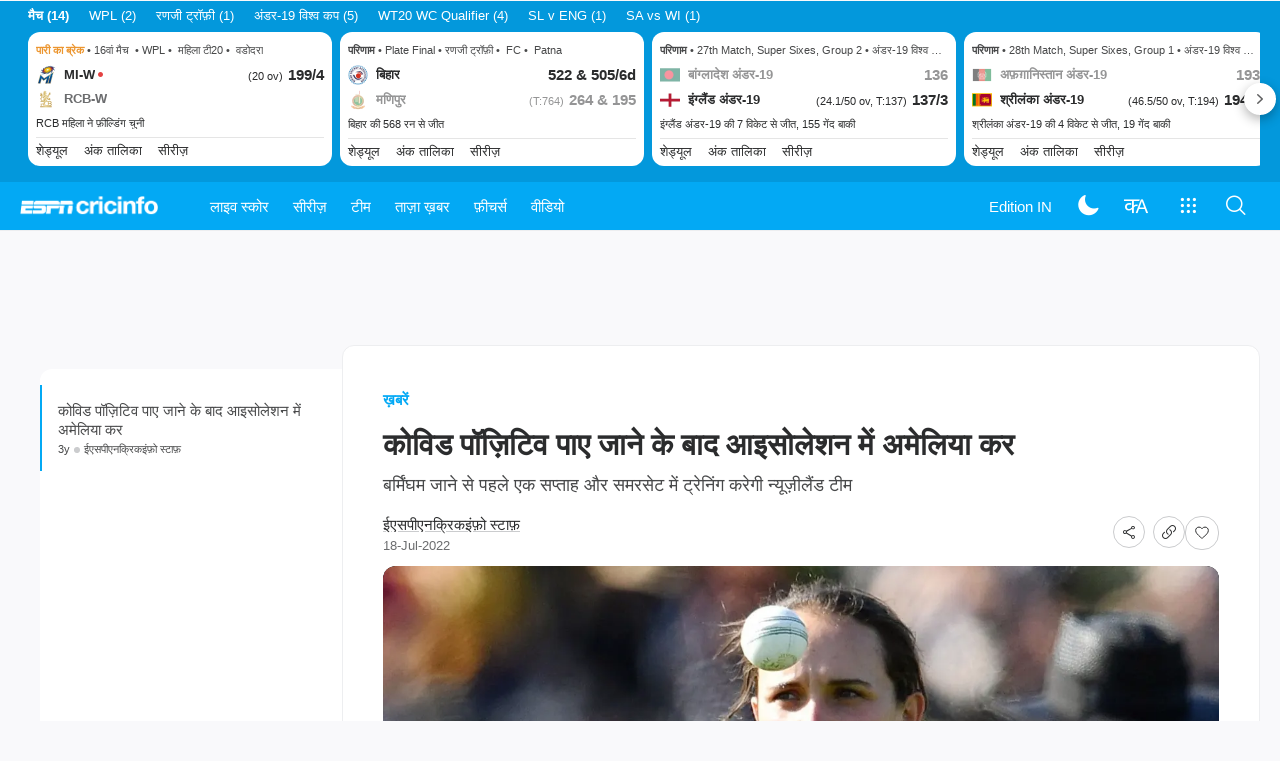

--- FILE ---
content_type: text/html; charset=utf-8
request_url: https://www.google.com/recaptcha/api2/aframe
body_size: 268
content:
<!DOCTYPE HTML><html><head><meta http-equiv="content-type" content="text/html; charset=UTF-8"></head><body><script nonce="HfSM2vs4kG7I_WbtOJ6P-A">/** Anti-fraud and anti-abuse applications only. See google.com/recaptcha */ try{var clients={'sodar':'https://pagead2.googlesyndication.com/pagead/sodar?'};window.addEventListener("message",function(a){try{if(a.source===window.parent){var b=JSON.parse(a.data);var c=clients[b['id']];if(c){var d=document.createElement('img');d.src=c+b['params']+'&rc='+(localStorage.getItem("rc::a")?sessionStorage.getItem("rc::b"):"");window.document.body.appendChild(d);sessionStorage.setItem("rc::e",parseInt(sessionStorage.getItem("rc::e")||0)+1);localStorage.setItem("rc::h",'1769441643581');}}}catch(b){}});window.parent.postMessage("_grecaptcha_ready", "*");}catch(b){}</script></body></html>